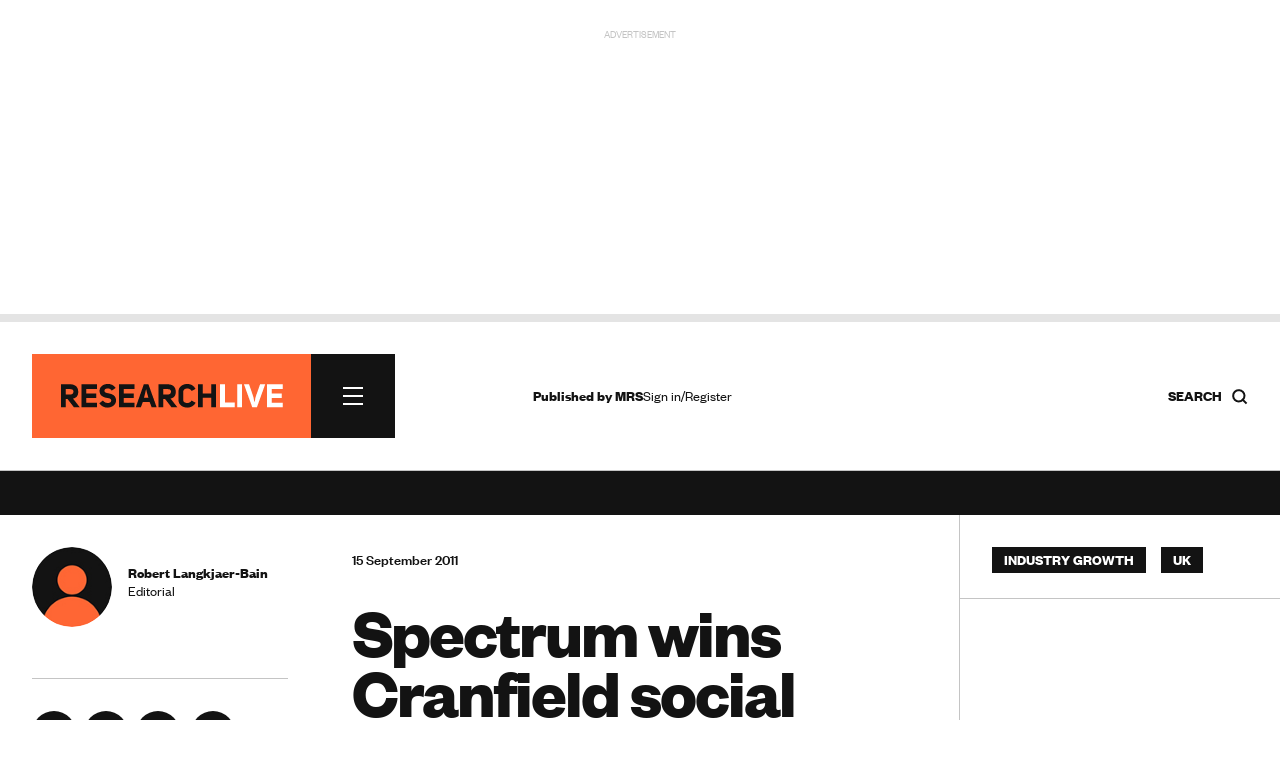

--- FILE ---
content_type: text/html; charset=utf-8
request_url: https://www.google.com/recaptcha/api2/anchor?ar=1&k=6LchGKsbAAAAAGF0vPxCeOS8QPnTNHsrLC7sNnDM&co=aHR0cHM6Ly93d3cucmVzZWFyY2gtbGl2ZS5jb206NDQz&hl=en&v=PoyoqOPhxBO7pBk68S4YbpHZ&size=normal&anchor-ms=20000&execute-ms=30000&cb=emgl3xsck47a
body_size: 49714
content:
<!DOCTYPE HTML><html dir="ltr" lang="en"><head><meta http-equiv="Content-Type" content="text/html; charset=UTF-8">
<meta http-equiv="X-UA-Compatible" content="IE=edge">
<title>reCAPTCHA</title>
<style type="text/css">
/* cyrillic-ext */
@font-face {
  font-family: 'Roboto';
  font-style: normal;
  font-weight: 400;
  font-stretch: 100%;
  src: url(//fonts.gstatic.com/s/roboto/v48/KFO7CnqEu92Fr1ME7kSn66aGLdTylUAMa3GUBHMdazTgWw.woff2) format('woff2');
  unicode-range: U+0460-052F, U+1C80-1C8A, U+20B4, U+2DE0-2DFF, U+A640-A69F, U+FE2E-FE2F;
}
/* cyrillic */
@font-face {
  font-family: 'Roboto';
  font-style: normal;
  font-weight: 400;
  font-stretch: 100%;
  src: url(//fonts.gstatic.com/s/roboto/v48/KFO7CnqEu92Fr1ME7kSn66aGLdTylUAMa3iUBHMdazTgWw.woff2) format('woff2');
  unicode-range: U+0301, U+0400-045F, U+0490-0491, U+04B0-04B1, U+2116;
}
/* greek-ext */
@font-face {
  font-family: 'Roboto';
  font-style: normal;
  font-weight: 400;
  font-stretch: 100%;
  src: url(//fonts.gstatic.com/s/roboto/v48/KFO7CnqEu92Fr1ME7kSn66aGLdTylUAMa3CUBHMdazTgWw.woff2) format('woff2');
  unicode-range: U+1F00-1FFF;
}
/* greek */
@font-face {
  font-family: 'Roboto';
  font-style: normal;
  font-weight: 400;
  font-stretch: 100%;
  src: url(//fonts.gstatic.com/s/roboto/v48/KFO7CnqEu92Fr1ME7kSn66aGLdTylUAMa3-UBHMdazTgWw.woff2) format('woff2');
  unicode-range: U+0370-0377, U+037A-037F, U+0384-038A, U+038C, U+038E-03A1, U+03A3-03FF;
}
/* math */
@font-face {
  font-family: 'Roboto';
  font-style: normal;
  font-weight: 400;
  font-stretch: 100%;
  src: url(//fonts.gstatic.com/s/roboto/v48/KFO7CnqEu92Fr1ME7kSn66aGLdTylUAMawCUBHMdazTgWw.woff2) format('woff2');
  unicode-range: U+0302-0303, U+0305, U+0307-0308, U+0310, U+0312, U+0315, U+031A, U+0326-0327, U+032C, U+032F-0330, U+0332-0333, U+0338, U+033A, U+0346, U+034D, U+0391-03A1, U+03A3-03A9, U+03B1-03C9, U+03D1, U+03D5-03D6, U+03F0-03F1, U+03F4-03F5, U+2016-2017, U+2034-2038, U+203C, U+2040, U+2043, U+2047, U+2050, U+2057, U+205F, U+2070-2071, U+2074-208E, U+2090-209C, U+20D0-20DC, U+20E1, U+20E5-20EF, U+2100-2112, U+2114-2115, U+2117-2121, U+2123-214F, U+2190, U+2192, U+2194-21AE, U+21B0-21E5, U+21F1-21F2, U+21F4-2211, U+2213-2214, U+2216-22FF, U+2308-230B, U+2310, U+2319, U+231C-2321, U+2336-237A, U+237C, U+2395, U+239B-23B7, U+23D0, U+23DC-23E1, U+2474-2475, U+25AF, U+25B3, U+25B7, U+25BD, U+25C1, U+25CA, U+25CC, U+25FB, U+266D-266F, U+27C0-27FF, U+2900-2AFF, U+2B0E-2B11, U+2B30-2B4C, U+2BFE, U+3030, U+FF5B, U+FF5D, U+1D400-1D7FF, U+1EE00-1EEFF;
}
/* symbols */
@font-face {
  font-family: 'Roboto';
  font-style: normal;
  font-weight: 400;
  font-stretch: 100%;
  src: url(//fonts.gstatic.com/s/roboto/v48/KFO7CnqEu92Fr1ME7kSn66aGLdTylUAMaxKUBHMdazTgWw.woff2) format('woff2');
  unicode-range: U+0001-000C, U+000E-001F, U+007F-009F, U+20DD-20E0, U+20E2-20E4, U+2150-218F, U+2190, U+2192, U+2194-2199, U+21AF, U+21E6-21F0, U+21F3, U+2218-2219, U+2299, U+22C4-22C6, U+2300-243F, U+2440-244A, U+2460-24FF, U+25A0-27BF, U+2800-28FF, U+2921-2922, U+2981, U+29BF, U+29EB, U+2B00-2BFF, U+4DC0-4DFF, U+FFF9-FFFB, U+10140-1018E, U+10190-1019C, U+101A0, U+101D0-101FD, U+102E0-102FB, U+10E60-10E7E, U+1D2C0-1D2D3, U+1D2E0-1D37F, U+1F000-1F0FF, U+1F100-1F1AD, U+1F1E6-1F1FF, U+1F30D-1F30F, U+1F315, U+1F31C, U+1F31E, U+1F320-1F32C, U+1F336, U+1F378, U+1F37D, U+1F382, U+1F393-1F39F, U+1F3A7-1F3A8, U+1F3AC-1F3AF, U+1F3C2, U+1F3C4-1F3C6, U+1F3CA-1F3CE, U+1F3D4-1F3E0, U+1F3ED, U+1F3F1-1F3F3, U+1F3F5-1F3F7, U+1F408, U+1F415, U+1F41F, U+1F426, U+1F43F, U+1F441-1F442, U+1F444, U+1F446-1F449, U+1F44C-1F44E, U+1F453, U+1F46A, U+1F47D, U+1F4A3, U+1F4B0, U+1F4B3, U+1F4B9, U+1F4BB, U+1F4BF, U+1F4C8-1F4CB, U+1F4D6, U+1F4DA, U+1F4DF, U+1F4E3-1F4E6, U+1F4EA-1F4ED, U+1F4F7, U+1F4F9-1F4FB, U+1F4FD-1F4FE, U+1F503, U+1F507-1F50B, U+1F50D, U+1F512-1F513, U+1F53E-1F54A, U+1F54F-1F5FA, U+1F610, U+1F650-1F67F, U+1F687, U+1F68D, U+1F691, U+1F694, U+1F698, U+1F6AD, U+1F6B2, U+1F6B9-1F6BA, U+1F6BC, U+1F6C6-1F6CF, U+1F6D3-1F6D7, U+1F6E0-1F6EA, U+1F6F0-1F6F3, U+1F6F7-1F6FC, U+1F700-1F7FF, U+1F800-1F80B, U+1F810-1F847, U+1F850-1F859, U+1F860-1F887, U+1F890-1F8AD, U+1F8B0-1F8BB, U+1F8C0-1F8C1, U+1F900-1F90B, U+1F93B, U+1F946, U+1F984, U+1F996, U+1F9E9, U+1FA00-1FA6F, U+1FA70-1FA7C, U+1FA80-1FA89, U+1FA8F-1FAC6, U+1FACE-1FADC, U+1FADF-1FAE9, U+1FAF0-1FAF8, U+1FB00-1FBFF;
}
/* vietnamese */
@font-face {
  font-family: 'Roboto';
  font-style: normal;
  font-weight: 400;
  font-stretch: 100%;
  src: url(//fonts.gstatic.com/s/roboto/v48/KFO7CnqEu92Fr1ME7kSn66aGLdTylUAMa3OUBHMdazTgWw.woff2) format('woff2');
  unicode-range: U+0102-0103, U+0110-0111, U+0128-0129, U+0168-0169, U+01A0-01A1, U+01AF-01B0, U+0300-0301, U+0303-0304, U+0308-0309, U+0323, U+0329, U+1EA0-1EF9, U+20AB;
}
/* latin-ext */
@font-face {
  font-family: 'Roboto';
  font-style: normal;
  font-weight: 400;
  font-stretch: 100%;
  src: url(//fonts.gstatic.com/s/roboto/v48/KFO7CnqEu92Fr1ME7kSn66aGLdTylUAMa3KUBHMdazTgWw.woff2) format('woff2');
  unicode-range: U+0100-02BA, U+02BD-02C5, U+02C7-02CC, U+02CE-02D7, U+02DD-02FF, U+0304, U+0308, U+0329, U+1D00-1DBF, U+1E00-1E9F, U+1EF2-1EFF, U+2020, U+20A0-20AB, U+20AD-20C0, U+2113, U+2C60-2C7F, U+A720-A7FF;
}
/* latin */
@font-face {
  font-family: 'Roboto';
  font-style: normal;
  font-weight: 400;
  font-stretch: 100%;
  src: url(//fonts.gstatic.com/s/roboto/v48/KFO7CnqEu92Fr1ME7kSn66aGLdTylUAMa3yUBHMdazQ.woff2) format('woff2');
  unicode-range: U+0000-00FF, U+0131, U+0152-0153, U+02BB-02BC, U+02C6, U+02DA, U+02DC, U+0304, U+0308, U+0329, U+2000-206F, U+20AC, U+2122, U+2191, U+2193, U+2212, U+2215, U+FEFF, U+FFFD;
}
/* cyrillic-ext */
@font-face {
  font-family: 'Roboto';
  font-style: normal;
  font-weight: 500;
  font-stretch: 100%;
  src: url(//fonts.gstatic.com/s/roboto/v48/KFO7CnqEu92Fr1ME7kSn66aGLdTylUAMa3GUBHMdazTgWw.woff2) format('woff2');
  unicode-range: U+0460-052F, U+1C80-1C8A, U+20B4, U+2DE0-2DFF, U+A640-A69F, U+FE2E-FE2F;
}
/* cyrillic */
@font-face {
  font-family: 'Roboto';
  font-style: normal;
  font-weight: 500;
  font-stretch: 100%;
  src: url(//fonts.gstatic.com/s/roboto/v48/KFO7CnqEu92Fr1ME7kSn66aGLdTylUAMa3iUBHMdazTgWw.woff2) format('woff2');
  unicode-range: U+0301, U+0400-045F, U+0490-0491, U+04B0-04B1, U+2116;
}
/* greek-ext */
@font-face {
  font-family: 'Roboto';
  font-style: normal;
  font-weight: 500;
  font-stretch: 100%;
  src: url(//fonts.gstatic.com/s/roboto/v48/KFO7CnqEu92Fr1ME7kSn66aGLdTylUAMa3CUBHMdazTgWw.woff2) format('woff2');
  unicode-range: U+1F00-1FFF;
}
/* greek */
@font-face {
  font-family: 'Roboto';
  font-style: normal;
  font-weight: 500;
  font-stretch: 100%;
  src: url(//fonts.gstatic.com/s/roboto/v48/KFO7CnqEu92Fr1ME7kSn66aGLdTylUAMa3-UBHMdazTgWw.woff2) format('woff2');
  unicode-range: U+0370-0377, U+037A-037F, U+0384-038A, U+038C, U+038E-03A1, U+03A3-03FF;
}
/* math */
@font-face {
  font-family: 'Roboto';
  font-style: normal;
  font-weight: 500;
  font-stretch: 100%;
  src: url(//fonts.gstatic.com/s/roboto/v48/KFO7CnqEu92Fr1ME7kSn66aGLdTylUAMawCUBHMdazTgWw.woff2) format('woff2');
  unicode-range: U+0302-0303, U+0305, U+0307-0308, U+0310, U+0312, U+0315, U+031A, U+0326-0327, U+032C, U+032F-0330, U+0332-0333, U+0338, U+033A, U+0346, U+034D, U+0391-03A1, U+03A3-03A9, U+03B1-03C9, U+03D1, U+03D5-03D6, U+03F0-03F1, U+03F4-03F5, U+2016-2017, U+2034-2038, U+203C, U+2040, U+2043, U+2047, U+2050, U+2057, U+205F, U+2070-2071, U+2074-208E, U+2090-209C, U+20D0-20DC, U+20E1, U+20E5-20EF, U+2100-2112, U+2114-2115, U+2117-2121, U+2123-214F, U+2190, U+2192, U+2194-21AE, U+21B0-21E5, U+21F1-21F2, U+21F4-2211, U+2213-2214, U+2216-22FF, U+2308-230B, U+2310, U+2319, U+231C-2321, U+2336-237A, U+237C, U+2395, U+239B-23B7, U+23D0, U+23DC-23E1, U+2474-2475, U+25AF, U+25B3, U+25B7, U+25BD, U+25C1, U+25CA, U+25CC, U+25FB, U+266D-266F, U+27C0-27FF, U+2900-2AFF, U+2B0E-2B11, U+2B30-2B4C, U+2BFE, U+3030, U+FF5B, U+FF5D, U+1D400-1D7FF, U+1EE00-1EEFF;
}
/* symbols */
@font-face {
  font-family: 'Roboto';
  font-style: normal;
  font-weight: 500;
  font-stretch: 100%;
  src: url(//fonts.gstatic.com/s/roboto/v48/KFO7CnqEu92Fr1ME7kSn66aGLdTylUAMaxKUBHMdazTgWw.woff2) format('woff2');
  unicode-range: U+0001-000C, U+000E-001F, U+007F-009F, U+20DD-20E0, U+20E2-20E4, U+2150-218F, U+2190, U+2192, U+2194-2199, U+21AF, U+21E6-21F0, U+21F3, U+2218-2219, U+2299, U+22C4-22C6, U+2300-243F, U+2440-244A, U+2460-24FF, U+25A0-27BF, U+2800-28FF, U+2921-2922, U+2981, U+29BF, U+29EB, U+2B00-2BFF, U+4DC0-4DFF, U+FFF9-FFFB, U+10140-1018E, U+10190-1019C, U+101A0, U+101D0-101FD, U+102E0-102FB, U+10E60-10E7E, U+1D2C0-1D2D3, U+1D2E0-1D37F, U+1F000-1F0FF, U+1F100-1F1AD, U+1F1E6-1F1FF, U+1F30D-1F30F, U+1F315, U+1F31C, U+1F31E, U+1F320-1F32C, U+1F336, U+1F378, U+1F37D, U+1F382, U+1F393-1F39F, U+1F3A7-1F3A8, U+1F3AC-1F3AF, U+1F3C2, U+1F3C4-1F3C6, U+1F3CA-1F3CE, U+1F3D4-1F3E0, U+1F3ED, U+1F3F1-1F3F3, U+1F3F5-1F3F7, U+1F408, U+1F415, U+1F41F, U+1F426, U+1F43F, U+1F441-1F442, U+1F444, U+1F446-1F449, U+1F44C-1F44E, U+1F453, U+1F46A, U+1F47D, U+1F4A3, U+1F4B0, U+1F4B3, U+1F4B9, U+1F4BB, U+1F4BF, U+1F4C8-1F4CB, U+1F4D6, U+1F4DA, U+1F4DF, U+1F4E3-1F4E6, U+1F4EA-1F4ED, U+1F4F7, U+1F4F9-1F4FB, U+1F4FD-1F4FE, U+1F503, U+1F507-1F50B, U+1F50D, U+1F512-1F513, U+1F53E-1F54A, U+1F54F-1F5FA, U+1F610, U+1F650-1F67F, U+1F687, U+1F68D, U+1F691, U+1F694, U+1F698, U+1F6AD, U+1F6B2, U+1F6B9-1F6BA, U+1F6BC, U+1F6C6-1F6CF, U+1F6D3-1F6D7, U+1F6E0-1F6EA, U+1F6F0-1F6F3, U+1F6F7-1F6FC, U+1F700-1F7FF, U+1F800-1F80B, U+1F810-1F847, U+1F850-1F859, U+1F860-1F887, U+1F890-1F8AD, U+1F8B0-1F8BB, U+1F8C0-1F8C1, U+1F900-1F90B, U+1F93B, U+1F946, U+1F984, U+1F996, U+1F9E9, U+1FA00-1FA6F, U+1FA70-1FA7C, U+1FA80-1FA89, U+1FA8F-1FAC6, U+1FACE-1FADC, U+1FADF-1FAE9, U+1FAF0-1FAF8, U+1FB00-1FBFF;
}
/* vietnamese */
@font-face {
  font-family: 'Roboto';
  font-style: normal;
  font-weight: 500;
  font-stretch: 100%;
  src: url(//fonts.gstatic.com/s/roboto/v48/KFO7CnqEu92Fr1ME7kSn66aGLdTylUAMa3OUBHMdazTgWw.woff2) format('woff2');
  unicode-range: U+0102-0103, U+0110-0111, U+0128-0129, U+0168-0169, U+01A0-01A1, U+01AF-01B0, U+0300-0301, U+0303-0304, U+0308-0309, U+0323, U+0329, U+1EA0-1EF9, U+20AB;
}
/* latin-ext */
@font-face {
  font-family: 'Roboto';
  font-style: normal;
  font-weight: 500;
  font-stretch: 100%;
  src: url(//fonts.gstatic.com/s/roboto/v48/KFO7CnqEu92Fr1ME7kSn66aGLdTylUAMa3KUBHMdazTgWw.woff2) format('woff2');
  unicode-range: U+0100-02BA, U+02BD-02C5, U+02C7-02CC, U+02CE-02D7, U+02DD-02FF, U+0304, U+0308, U+0329, U+1D00-1DBF, U+1E00-1E9F, U+1EF2-1EFF, U+2020, U+20A0-20AB, U+20AD-20C0, U+2113, U+2C60-2C7F, U+A720-A7FF;
}
/* latin */
@font-face {
  font-family: 'Roboto';
  font-style: normal;
  font-weight: 500;
  font-stretch: 100%;
  src: url(//fonts.gstatic.com/s/roboto/v48/KFO7CnqEu92Fr1ME7kSn66aGLdTylUAMa3yUBHMdazQ.woff2) format('woff2');
  unicode-range: U+0000-00FF, U+0131, U+0152-0153, U+02BB-02BC, U+02C6, U+02DA, U+02DC, U+0304, U+0308, U+0329, U+2000-206F, U+20AC, U+2122, U+2191, U+2193, U+2212, U+2215, U+FEFF, U+FFFD;
}
/* cyrillic-ext */
@font-face {
  font-family: 'Roboto';
  font-style: normal;
  font-weight: 900;
  font-stretch: 100%;
  src: url(//fonts.gstatic.com/s/roboto/v48/KFO7CnqEu92Fr1ME7kSn66aGLdTylUAMa3GUBHMdazTgWw.woff2) format('woff2');
  unicode-range: U+0460-052F, U+1C80-1C8A, U+20B4, U+2DE0-2DFF, U+A640-A69F, U+FE2E-FE2F;
}
/* cyrillic */
@font-face {
  font-family: 'Roboto';
  font-style: normal;
  font-weight: 900;
  font-stretch: 100%;
  src: url(//fonts.gstatic.com/s/roboto/v48/KFO7CnqEu92Fr1ME7kSn66aGLdTylUAMa3iUBHMdazTgWw.woff2) format('woff2');
  unicode-range: U+0301, U+0400-045F, U+0490-0491, U+04B0-04B1, U+2116;
}
/* greek-ext */
@font-face {
  font-family: 'Roboto';
  font-style: normal;
  font-weight: 900;
  font-stretch: 100%;
  src: url(//fonts.gstatic.com/s/roboto/v48/KFO7CnqEu92Fr1ME7kSn66aGLdTylUAMa3CUBHMdazTgWw.woff2) format('woff2');
  unicode-range: U+1F00-1FFF;
}
/* greek */
@font-face {
  font-family: 'Roboto';
  font-style: normal;
  font-weight: 900;
  font-stretch: 100%;
  src: url(//fonts.gstatic.com/s/roboto/v48/KFO7CnqEu92Fr1ME7kSn66aGLdTylUAMa3-UBHMdazTgWw.woff2) format('woff2');
  unicode-range: U+0370-0377, U+037A-037F, U+0384-038A, U+038C, U+038E-03A1, U+03A3-03FF;
}
/* math */
@font-face {
  font-family: 'Roboto';
  font-style: normal;
  font-weight: 900;
  font-stretch: 100%;
  src: url(//fonts.gstatic.com/s/roboto/v48/KFO7CnqEu92Fr1ME7kSn66aGLdTylUAMawCUBHMdazTgWw.woff2) format('woff2');
  unicode-range: U+0302-0303, U+0305, U+0307-0308, U+0310, U+0312, U+0315, U+031A, U+0326-0327, U+032C, U+032F-0330, U+0332-0333, U+0338, U+033A, U+0346, U+034D, U+0391-03A1, U+03A3-03A9, U+03B1-03C9, U+03D1, U+03D5-03D6, U+03F0-03F1, U+03F4-03F5, U+2016-2017, U+2034-2038, U+203C, U+2040, U+2043, U+2047, U+2050, U+2057, U+205F, U+2070-2071, U+2074-208E, U+2090-209C, U+20D0-20DC, U+20E1, U+20E5-20EF, U+2100-2112, U+2114-2115, U+2117-2121, U+2123-214F, U+2190, U+2192, U+2194-21AE, U+21B0-21E5, U+21F1-21F2, U+21F4-2211, U+2213-2214, U+2216-22FF, U+2308-230B, U+2310, U+2319, U+231C-2321, U+2336-237A, U+237C, U+2395, U+239B-23B7, U+23D0, U+23DC-23E1, U+2474-2475, U+25AF, U+25B3, U+25B7, U+25BD, U+25C1, U+25CA, U+25CC, U+25FB, U+266D-266F, U+27C0-27FF, U+2900-2AFF, U+2B0E-2B11, U+2B30-2B4C, U+2BFE, U+3030, U+FF5B, U+FF5D, U+1D400-1D7FF, U+1EE00-1EEFF;
}
/* symbols */
@font-face {
  font-family: 'Roboto';
  font-style: normal;
  font-weight: 900;
  font-stretch: 100%;
  src: url(//fonts.gstatic.com/s/roboto/v48/KFO7CnqEu92Fr1ME7kSn66aGLdTylUAMaxKUBHMdazTgWw.woff2) format('woff2');
  unicode-range: U+0001-000C, U+000E-001F, U+007F-009F, U+20DD-20E0, U+20E2-20E4, U+2150-218F, U+2190, U+2192, U+2194-2199, U+21AF, U+21E6-21F0, U+21F3, U+2218-2219, U+2299, U+22C4-22C6, U+2300-243F, U+2440-244A, U+2460-24FF, U+25A0-27BF, U+2800-28FF, U+2921-2922, U+2981, U+29BF, U+29EB, U+2B00-2BFF, U+4DC0-4DFF, U+FFF9-FFFB, U+10140-1018E, U+10190-1019C, U+101A0, U+101D0-101FD, U+102E0-102FB, U+10E60-10E7E, U+1D2C0-1D2D3, U+1D2E0-1D37F, U+1F000-1F0FF, U+1F100-1F1AD, U+1F1E6-1F1FF, U+1F30D-1F30F, U+1F315, U+1F31C, U+1F31E, U+1F320-1F32C, U+1F336, U+1F378, U+1F37D, U+1F382, U+1F393-1F39F, U+1F3A7-1F3A8, U+1F3AC-1F3AF, U+1F3C2, U+1F3C4-1F3C6, U+1F3CA-1F3CE, U+1F3D4-1F3E0, U+1F3ED, U+1F3F1-1F3F3, U+1F3F5-1F3F7, U+1F408, U+1F415, U+1F41F, U+1F426, U+1F43F, U+1F441-1F442, U+1F444, U+1F446-1F449, U+1F44C-1F44E, U+1F453, U+1F46A, U+1F47D, U+1F4A3, U+1F4B0, U+1F4B3, U+1F4B9, U+1F4BB, U+1F4BF, U+1F4C8-1F4CB, U+1F4D6, U+1F4DA, U+1F4DF, U+1F4E3-1F4E6, U+1F4EA-1F4ED, U+1F4F7, U+1F4F9-1F4FB, U+1F4FD-1F4FE, U+1F503, U+1F507-1F50B, U+1F50D, U+1F512-1F513, U+1F53E-1F54A, U+1F54F-1F5FA, U+1F610, U+1F650-1F67F, U+1F687, U+1F68D, U+1F691, U+1F694, U+1F698, U+1F6AD, U+1F6B2, U+1F6B9-1F6BA, U+1F6BC, U+1F6C6-1F6CF, U+1F6D3-1F6D7, U+1F6E0-1F6EA, U+1F6F0-1F6F3, U+1F6F7-1F6FC, U+1F700-1F7FF, U+1F800-1F80B, U+1F810-1F847, U+1F850-1F859, U+1F860-1F887, U+1F890-1F8AD, U+1F8B0-1F8BB, U+1F8C0-1F8C1, U+1F900-1F90B, U+1F93B, U+1F946, U+1F984, U+1F996, U+1F9E9, U+1FA00-1FA6F, U+1FA70-1FA7C, U+1FA80-1FA89, U+1FA8F-1FAC6, U+1FACE-1FADC, U+1FADF-1FAE9, U+1FAF0-1FAF8, U+1FB00-1FBFF;
}
/* vietnamese */
@font-face {
  font-family: 'Roboto';
  font-style: normal;
  font-weight: 900;
  font-stretch: 100%;
  src: url(//fonts.gstatic.com/s/roboto/v48/KFO7CnqEu92Fr1ME7kSn66aGLdTylUAMa3OUBHMdazTgWw.woff2) format('woff2');
  unicode-range: U+0102-0103, U+0110-0111, U+0128-0129, U+0168-0169, U+01A0-01A1, U+01AF-01B0, U+0300-0301, U+0303-0304, U+0308-0309, U+0323, U+0329, U+1EA0-1EF9, U+20AB;
}
/* latin-ext */
@font-face {
  font-family: 'Roboto';
  font-style: normal;
  font-weight: 900;
  font-stretch: 100%;
  src: url(//fonts.gstatic.com/s/roboto/v48/KFO7CnqEu92Fr1ME7kSn66aGLdTylUAMa3KUBHMdazTgWw.woff2) format('woff2');
  unicode-range: U+0100-02BA, U+02BD-02C5, U+02C7-02CC, U+02CE-02D7, U+02DD-02FF, U+0304, U+0308, U+0329, U+1D00-1DBF, U+1E00-1E9F, U+1EF2-1EFF, U+2020, U+20A0-20AB, U+20AD-20C0, U+2113, U+2C60-2C7F, U+A720-A7FF;
}
/* latin */
@font-face {
  font-family: 'Roboto';
  font-style: normal;
  font-weight: 900;
  font-stretch: 100%;
  src: url(//fonts.gstatic.com/s/roboto/v48/KFO7CnqEu92Fr1ME7kSn66aGLdTylUAMa3yUBHMdazQ.woff2) format('woff2');
  unicode-range: U+0000-00FF, U+0131, U+0152-0153, U+02BB-02BC, U+02C6, U+02DA, U+02DC, U+0304, U+0308, U+0329, U+2000-206F, U+20AC, U+2122, U+2191, U+2193, U+2212, U+2215, U+FEFF, U+FFFD;
}

</style>
<link rel="stylesheet" type="text/css" href="https://www.gstatic.com/recaptcha/releases/PoyoqOPhxBO7pBk68S4YbpHZ/styles__ltr.css">
<script nonce="OiyplCAa8c3UW_sWV3bXmw" type="text/javascript">window['__recaptcha_api'] = 'https://www.google.com/recaptcha/api2/';</script>
<script type="text/javascript" src="https://www.gstatic.com/recaptcha/releases/PoyoqOPhxBO7pBk68S4YbpHZ/recaptcha__en.js" nonce="OiyplCAa8c3UW_sWV3bXmw">
      
    </script></head>
<body><div id="rc-anchor-alert" class="rc-anchor-alert"></div>
<input type="hidden" id="recaptcha-token" value="[base64]">
<script type="text/javascript" nonce="OiyplCAa8c3UW_sWV3bXmw">
      recaptcha.anchor.Main.init("[\x22ainput\x22,[\x22bgdata\x22,\x22\x22,\[base64]/[base64]/[base64]/bmV3IHJbeF0oY1swXSk6RT09Mj9uZXcgclt4XShjWzBdLGNbMV0pOkU9PTM/bmV3IHJbeF0oY1swXSxjWzFdLGNbMl0pOkU9PTQ/[base64]/[base64]/[base64]/[base64]/[base64]/[base64]/[base64]/[base64]\x22,\[base64]\\u003d\x22,\x22ZmpJKMKgNMK4wotBDsOwPsKUMMONw4TDi2bCmHzDlMK4wqrClsKLwqNibMOLwo7DjVc/OCnCiwQqw6U5wroMwpjCgmjCocOHw43DmkNLwqrCq8OdPS/Cq8Onw4xUwo/Cqit4w6ZTwowPw5JFw4/DjsOVUMO2wqwRwqNHFcKHEcOGWCTCvWbDjsO9WMK4fsKOwpFNw71MP8O7w7cDwpRMw5w4KMKAw7/Cs8OsR1slw5UOwqzDusOeI8Obw7XCucKQwpd5wovDlMK2w4vDr8OsGAMkwrV/w5cqGB57w6JcKsOoBsOVwopGwpdawr3ClMKOwr8sEMKEwqHCvsKdFVrDvcKKdC9Aw6FRPk/[base64]/CkR8teMOKUsOFc8KGw4BFw6PDmAVkw4vDmcOof8KGPcK7PcOvwrccWzDCvk3CnsK3UcO/JQvDpmU0JAdrwoogw5vDrMKnw6tGYcOOwrhFw7fChAZBwpnDpCTDtsO5Bw12wo1mAXxjw6zCg2/DqcKeKcK2UjMnRMO7wqPCkwvCg8KaVMK3wqrCpFzDrFY8IsKgGHDCh8KJwocOwqLDgn/Dll9fw4NnfhnDmsKDDsOyw6PDmiVoQjV2TcKqZsK6HyvCrcOPI8Kxw5RPf8K9wo5fQcKlwp4BVnPDvcO2w5jCrcO/w7QeaRtEwr7Dlk46WmzCpy0Awr9rwrDDhWRkwqMmHzlUw4kqworDlcKBw6fDnSBQwpA4GcKGw4E7FsKKwr7Cu8KiXsKIw6AhXGMKw6DDt8OTax7Dv8KWw55Yw5zDjEIYwpVxccKtwp/Cu8K7KcK6MC/CkS9LT17CqsKlEWrDvFrDo8KqwpnDg8Ovw7IdSCbCgVHClEAXwql2UcKJAcKIG07DgcKswpwKwqVYakXCoEvCvcKsHgd2ETIdNF3CuMKBwpApw5/ClMKNwowjPzkjOkcIc8OZN8Ocw41OTcKUw6k0wrhVw6nDvz7DpBrCrMKKWW0cw4fCsSdcw6TDgMKTw6MAw7FRJ8KUwrwnA8KYw7wUw6XDiMOSSMKtw4vDgMOGdcK3EMKrX8OpKSfClhrDhjR8w7/[base64]/[base64]/DkiYTHzLCpcKaGMKiI8OYw7dDDcODVxnCl3MOwpvCuxnDl2JAwoc/w5U7GURsEgDDjBTDr8O+JcOqRTHDnsKew6VDISNqw7nDq8KFegrDtDVGwq/Dr8KWwp3CpsKgR8KoYmEneExvwqQ0wopWwp9cwqDCl07DhQbDkDh7w53DpX0mw5lOTFNBw53CqTPDscK7LD5VfWXDgXLCl8KHOkzCmcOsw5pLHgcAwrwGVsKpD8KNw5NXw6Y0ScOrbcK0wphQwq/CqmTChMKiwpATTsKyw7Z9YWvCuyxuP8K3eMOcFcOSdcK2aGfDjWLDjRDDqknDqCzDsMONw6tRwph4worCm8Klw5/Ck1dGw6gNH8K9wrvCicKVwonCjk8icMKoScKWw6o0IxrDsMOHwo9NCsKiSsOOaxTCl8K+w7RJS1d1Ym7CgAnDhcOzGwPDtEBww7XCiyfDmgrDiMKrUUfDpnrCjcODSFYEwoInw5wEdcOxYlV+wrnCvF/[base64]/DmWovVzbDv28ZwrPCq2XDkTYhwrA+EMOKwpvDqMOsw6LCp8OwL1bDriwbw6TDm8OcB8OAw58ow5nDrWnDqCfDrn3CgnNUeMOqZD3DnhVXw5zDqG4cwptGw70cGmnDuMOGIMKzXcKlVsO/X8KlR8O0ZQZLCMKOccOuZ3hiw53CrDbCpVXCqy7CjWPDv21Kw6kCBMO+dn8Xwq/DqwBtKm/CiGEewoPDuEHDlsK9w4jCtWYmw6/CmSw+wq/CmMOCwrvDhsKmEGvCtsKVGhctwrwAwpJswp/DjW/Cki/Dq25iYcKJw65VbcKxwqAGQ3jDrcOoCihTBsK/w4jDhS3Cug0RIkxZw6HCnsOtS8OMw6hpwot1wrgLw5VzWMKaw4LDjcOoMivDpMOJwpfCusOMFmXCnMKgwo3Cgx/DokvDrcOZRzIYasK8w6N9w77Dh3bDtMOGB8KMUAXDsnHDpsKOEsOANm8Hw74BUsOFwp4dLcOAGiADwrbCl8OTwpAGwrccTWjDonUAwqLDg8KjwoLDk8Kvwo9hMhPCtMK+KVBPwr3DvcKYDWobcsKawq/ChknDlMOnUTckwonChcO6CMOUQBPCssO7w4DCg8Oiw6PDnz1mwqI8AyRtw6IWd0loQCDDh8OpDVvCgnHChnHDtsONLXPCu8KNbRPCuCjCqUd0GsOOwqHCq2bDm1AfER3CsWvDj8OfwqUhXRUqSsOkA8K5wpPCq8KTeDrDhwLDn8OrNsOCwrDCiMKZfEnDnH/DnBlXwqPCqMOXJ8OzfARkVkjChMKIB8OyKsOEDVbCicK5MMK2WBPDlDDDjMOEHsKiwo1UwoPCjMO2wrTDrAo3BnbDq29twrLCt8KCZMK5wonDjR3Cu8KdwpTDh8KMD3/[base64]/Djn0uw6knFDZawrJbacOHw68gwo7DjsKvOsKnAVscZHvCvsOoBClgfMKgwogxCcOQw67Ck1ITbsOgF8OKw6TCkj7DucOsw7JLBMOCw4LDlyp3wqTCmsODwpUXWAl4d8OccynDggsvw6UWw5DDpDDDm1nDosKlw7siwrLDo0rDksKTw5vCng3Di8KPZsO3w4wTfF/CrMKoVS0rwrhXw6LCgcKuw5HDjcO1aMKfwpBfeTfDi8O+TMO4ZMO0cMOVwoDCmjLCqMK+w6nCpQo+N1Icw7JPVQHCisKAJ0xDFlFGw4ZZw5HDlcOSKjHChcO0PDnDv8OUwpXDmATChMKoN8OZYMKuw7QTwpovw4/CqT7CvG3CicKpw7ljbl50PMOUwr/DnVjDscKiKRvDhFE8wrLClcOewqk+wrnCmcOrwrnDkTDDsXocc1jCjj0NS8KUTsO/w7YQF8KoQMO0B2IPwq7DscOmQ0zClMKCwqJ8SnnDo8Kzw6VXwppwKcKOK8OPTVfCjAtCCsKBw7fClTZ9UcOJQsOww7cGb8OjwrhXIXMWwpcVHX7Cl8O/w5pCRyXDmWwTBRfDpBIkDcOGwq/CgycTw77DssKAw7ElDsOKw4LDrsO/FcO3w4rDvDjDkU0CcMKTwpccw4VTLMKWwrYQRMK+wqfCnmtyHjjDtggJUWtUw47CoTvCqsKuw5/Cv1oPIMKlQQPDk13DnADCkgHDoA/ClMKHw77Cj1EkwoAXfcOZwrvCjTPCnsOmKsKfw4DDoX9mc3rDjMODw6nDl2AiC3rDt8KkUsK4w7lUwoXDv8KsXmXCsGDDuULDv8Kywr/DmGFjVMKOHMK/GMKXwqBNwoDDgTLCvcOjw4kGWcKub8KtRcKUUsKQw49ww4NMwpNbUcOOwqPDqsODw7VtwrbDp8OZw4hLwp8ywoYiw5bDiQ0Vw4hYwrvCs8KhwpfDp2jDtUbCoQrDrhjDs8OLw5vDu8KKwo8eOCAhXUJFZE/CrQPDjcO3w43DtcKgZ8KLw4Jocx3CslBoZxnDgVxiWcOkFcKJDzPCjljCpRXChVbDpATCrMO7CnZ9w5HDlMO1ZUfCocKPTcOxwp57w77Ds8Oqwo7CjcO6w4DDqcK8PMKiWD/DlsKkV1Axwr3Dmh7CpMKIJMKSwqRTwqLCkcOow4F/w7LCqlhKHsKDw4RMFgA5Dn0/ZS0qUsOTw6ljWT/Du0/CrQMSM0XCvMKhw6INcC4ywrAHRB5kLxNew6V5w4oAwoovwpPCgC/DkWTCngrCvx3DtldiFmwQeWDCszV8HMKpwqfDq2DCnsKuccOxCcOYw4XDsMOcNcKRw6ZEwpPDsTDCocOGfT9TJj88wqMJAw0jw7cGwrxsAcKiFMONwoVqFgjCrhTDrBvClsKYw4tYWE9ewoDDgcOBMMOyAcOMw5DDgcKXeQheIDDDoiXCgMKnHcOwQMO/V1LCtMK0F8O+XsOdVMOtwqfDrnjCvlYUNcOnwofCj0TDsDEVw7TCvcO/w4/Dq8KyJFjDhMOIw78QwoHCrMOzw6TCqx3DiMKdw6/DlRzDtsOow6DDpXPDrMKPQCvCscKswrfDolbDnCvDkVsIwrZqTcOLfMOJw7TDmR3Cg8K0w5JSXcKSwoTCm8KqV14rwozDuUnClsKNw7tvwps5YsKrKMKhWcOxRCYfwoFDIcKwwpTCp33CshhWwp3CjsK5FcKuw7t7HsKRaB8pwrl0wr0JYsKbQMKhfcOfemV/wpDCpcO2PE0ifVJXPT5Sc3PDgX0EU8O4UsOxwqHDm8KxSiVFBsONGDwgW8KJw4vDiTpswq1cYwjCmkdpMlXDn8OVw4rDiMKoXlfCnmQBNVzCpyXDscKoHg3CnU0RwovCu8KWw7TDvSfDj0EBw5XCiMOGw7wLwqTCrcKgZ8OuA8Ocw7TCmcOmSjkxKR/DnsOUC8KywrkFAcOzemvDnsOXPsKOFzDDsVHCoMO8w7/CpW7ClcKMIsOHw6TChRYSEy3CmSIpw5XDkMK5eMOMbcK9B8Ksw47Dt3jCscOywpLCncKebmVEw4/[base64]/DuMOGw6PCvyjCjcKjbQguwrdaw6cdwrnDpsObVghPwrA7wqR3bcKOccOsWcOlcT53WsKRD2jDjcO9TcO3LwNPwrnDusOdw73DrsKaAm0ow4gyFUbDix/DrcKIFMKOwrTChmjDn8KWw4NAw5Mvwp9Jwrxzw47Cgjx3w5lJYj58w4TDosKuw6bCm8KQwp/Dh8Kfw6caQjooZMKjw4o6SGJfBzpzDXnDmcKEwoc9C8K0w50RRsKDRWTCswHDr8K7w6vCpH1Dw6LDoFJyI8OKw5/DswJ+R8ONJ2DDrMKiw7PDrcOlOsOWYcOKwrjClwHCtQRhATjDj8K9CcOwwpLCpUvDksKqw7ZFw4vClGnCpVXCmMKvLMOdw4MvJ8Opw77CkcKKw7x5wqnCuk3Cml0yFjluSCQBc8KWcCbCt33DoMOswr/CnMO0w48twrPCkjZUw71FwprCm8ODNxViR8O+fsO4H8OKwpXDl8KZw77CkH7Dji9gG8O1PcK/[base64]/[base64]/CtsOwNMKjdsOtwr4NXMKWwrXDtEZfwpg3IjA1CsOfXRTCn0IsN8O7XsO6w4bDkjLCgGbDn3oSw7fCsWR2woHCsiNoEhrDpcOOw4sPw6FEPzHDn2JrwpXDoWYeFWTChMOFw7/DmzlUZ8KbwoQCw57Cn8K+wozDhMOJe8KOwrsCOMOaecKEcsOlGHokwoHChcK/KsKBdkRkIsOzRyzDs8K/wo4nBx7CkFHCjRfDpcK+w4/Cq1rCpBLDt8KVwqMZw7ACwr0zwo7Dp8KowovCtWFQw5IGPSzDi8KFw51beVFaYWVeFzzDusOSDnIOARd+X8ORLMOLPMK1bjLCmsOiKQbDk8KMPcKVw5/[base64]/DqXLChcOhw40uLEMnwoU8EmzCvi/DrcOGU3RDwpLDuDx+TRsNKkkeHk/CtDdvwoJtw455csK9w4pAL8ODdsKNw5M7wo4oYgN5w6HDsRlWw4hsGMOMw5gywqLDkl7Com8hecO3w756wr1XWMKmwqHDkArDkyHDpcKzw4zDu1VkRQpiwqjDjBgxw77ChBbCgXDDik0kwr9BesKVwoMMwpxUw5wbHMK6w6/[base64]/[base64]/[base64]/Dnj/CkzfDrsKDwobCtcOTX8OYZMOiQ1Fgw513w5jCjD/Dm8OHBMOiw5pQw4jDjlxhLjLDsx/CsANOwqbDhTkUIjDDpcKyez5qw7JfcMK9OivDrTx8MMKcw4pvw4zCpsKEcDnCisKYwqgpUcKcTm/CoiwUwp8Gw6lXITYewrjDvsKgw4oYJThSKgzDlMOmb8KzH8Ofw5JhaDwZwrBCw7DCsmBxw7LCtsOgNMKKMsKJMcKPdF3CmTcyXnPCvcKXwr1wBMOjw4XDgMKERS/CuSXDucOEKMKFwqg7wofCisOzwpvDncKLWcO1wrTDo3c1CsOawrjCnsOTK2DDk08+MMOEIWpxw47DiMOXVl3DpSoaUMO3woBKYXAzYQfDi8Kjw5ZaRMOBCn7CsQLDgsKQw4JYwocuwp3CvVfDqEA8wrfCn8Kbwp9kUMKneMOtQQjCq8KcP0gcwoRLLHRnTE/[base64]/DpzLDscK2FcK5wqzDr2TDi3nDjFzCo2sywpM5SMO0w5bDssOkw6AcwqHDusOtTS1vw6pdYMO4O0xBwoU6w4nCplhSXGTCh3PCosK0w6pMXcOuwpoQw54Zw5rDlsKhc3NVwp/[base64]/[base64]/Dm8Kaw5XDiE/[base64]/Ch1IzwqPClsOIw7bCiAjDjsKcNHYGCsKJw4PDg0ZzwoDDm8ODwqrDiMKDSSrCrlgZCSlNKSnChFnDim/CkHhiw7Qnw6jDpMOTWUYiw6rDgsOVw74+c3zDq8KCesOkY8OIGcKdwrF1E0Mhwo9zw63DhEfDisKmb8Ktw7rDlsK6w6nDvzZ5dGh5w6dYA8KjwrgkLmPCpgLCicK6woTDp8Omw5fDgsK/[base64]/DucOywolOw67Cpj7DosOgwo7Cv0F2w7TCosOYwr8jwpxDBcO4wpEJWcOxaGFowrXCvMKVw5kUwpBowp3CmMOdQMOjDcOvG8KpC8KWw5kzMi/DhXbDqcO9wowhfcOKR8KRKATDqsOpwpttwqLDgAHDh1jDkcOEw7R8wrM7QsOMw4fDoMKCLMO6TsOnwo7CjmUiw4wWdh9Rw68twosOwqo7bRMSwpDCsBcLdMKkwp5aw4LDsw3CvzRLZWbChWfCkcOUw7pbw5PCggrDn8KmwqHCk8O5GCEcwojCjMO6TcOtwpzDhjfCo1/CmsKPw7vDgcKTOkLDl3vDn3XDjsK7AMO1el8CUUMVwoXCiVFcw5/DrcOcZcO3w7nDslRBw6FXdsK/wrMBJm1rKzbCqVDCgFspaMO7w7AqQcKtw51xYgDDjjITw63CucKRLsKqCMKkO8OCw4XCtMKBw6MTwpgVS8KsRUDDqhBxw6HDo2zDnCMwwp9aHMKsw4xHw4PDssK5wqZjbUUtwrvCtMKddlDClsOUHMKfw4Fhw74cNMKZHcK/[base64]/LXnCqsKJW8O4w7skw6TCpcK4CcKrF1dPw5s/Gkozw7jDt2rDujrCjsOuwrUoFSTDrsKkK8K7wrsrGCHDs8OvDcOQw7jCsMOSAcOaJmVREsKfL28Vwr3DscOQNsOtw7pDFcK4QhA8ZFoLwrhYWsKSw4PCvFDCnB7Dilorwo7Cm8OTwrPCvcOeRMObXhk4w6Aiw6AtYMKBwop0ezJUw7AAPFk3GMOww7/CicO1T8OswoPDjArDvhbDoybDlzETUMObw59mw4UNw7BZwowEwr/DoH/[base64]/Dh0nDl8KUDsKpw6vCuzjCqzDDlsOvQGYmQsOnLsKaQFs5VkFRwrDDuktdw5rCvsONwpYWw7/[base64]/CncKnE2IOPcO0JSYEwoYMfV8FU3obelg2EMKaFMOQTMOUWQHCljXDhk1pwpIQfDEiwp/DtsKrw6PCjMKrJUrCqQBowq0kwp9kdMOZTlfCtg0ISsOUW8KGw5LDpcObT1lqYcOFMmlWw6vCnGEvJ0pfTl5oRGxgLMOkKcKDwrwNaMOWB8OAHsKNPcObFMO7FsKKGMO5w6whwrUXVsO0w65eQxNDR0BLZ8K4bDBJU3FCwqrDrMOMw6pOw7V7w68QwotIBQhZV3/DkMKFw4gYWUDDmsOGBsO8w5rDhsKrWcKiYkbDmWHCq3giwpXCu8KEbg/CrcKDfMKcwqd1w7fDjhBLwrEPKTsqwpHDpWDDqsOUEcOcw7/DgsOPwprCiizDicKHXcOVwrsxwrDDt8KDw4/CucK/bMKiAFZzSsKSHSjDskvDgsKkMcKPwo7Dl8OgMykewqnDr8Omwowow4LCoSXDtcO0w6jDsMOIw6rCjMOww4cXKh1fMC/DrHB5w6QVw40GNGYGD1jDt8Ozw6vClETCmsONNwnCuxjCnsKZKsKEKUjCkMKDLMOewqRAEkMgR8KBw6svw7/CjD8rwqLCqsKPasKPwoMMwp4YHcOOVDfDisKbfMOPIAQywonCo8KpccOkw5oMwqxPXyZ3w5PDoBQkLcKmJ8KqbE46w4QVw4nClMOgO8Oww4FaJsOKK8KEWGJFwpnCmsKyLcKrMcKAf8O/T8O2YMKVFkoOIsKnwoVZw6zCj8K2w5xNLDfCpsOLw6PChG5TCjUdwpPCgUIBw7zDuU7DtsK0woE5YQbCncKaKgfDusO/[base64]/wqRPwqJnw54iKjtUwprCq8OuTAjCrQoIfMOjDcOtEsKEw7QDKDLDjcOHw6jCr8K4w7rCmT7CsTnDpV/DvGHCjDPCq8O0w5rDhErCmU1tRsORwobCiRrDqW3Dq1l7w4A1wqbDgMKyw4LDsSQGCsOsw4jDs8KMVcOzwqfDj8Kkw4jCpSJ/wp5Hwq8ww4pywq/[base64]/[base64]/[base64]/wq/Chg0kwrjDs3Iow53CpUYTw5jCpsOww7Qrw4khwojClMKFTMO7w4DDljlFwowRwp94wp/[base64]/w6XDi8OHwrs+woHDkF14w65owpwfwrsHYiHCtHzCsHnCkgzCmcOFYnXCtk1qPcKvegbCqsO0w6EWBCFBfkp1JsOWw5TCrcOjPFTCtSMNMkIGcl7Cuy1zegI7ByFVVcKyHGjDm8OJHsKFwpvDksOzfEQsZTTCiMOKVcKow7TCrGnDo1/DnMONwo3DgDp0XMOEwrLDiADDh3HCmsOpw4XDt8OMTxRFHFTCr34NQxdiAcOdwrDCnVZDR0hdeXzCusKwYsO6UsO5PsK5BMOywrdOaBTDhcO+C1HDvsKbw7Y1NMOBw7lxwp3ClnR6wo/DgnMaJsOuSMOzdMOkRHnCgyLCpi1mw7LDlDvClwIqC3XCtsKuM8OMBm3DpmwnP8KTwo0xNRfCjHEIw4RNw4jCu8Obwqt5e1LCkz/CmQYGwprDhBl2w6LDp3d6wpzCsWZmw4nCsn8EwrARw5IFwqYewo13w7McEsKXwrLDu0vCm8KiJsOQYMKDw7zCrihnSQMGdcK9w5TCqsO4A8ORwrlMw48Tb193woTCpAcVw6rCuQhew5vCuE9Zw7E4w7LDhCULwowhw4jCu8KfVlTDjwdNRcO1VcKtwq/CmsOgSFQoGMO+w5zCgA/Cj8K6w7vDssODV8KWDy5FW39dwp/ClGR/w6DDncKUw5s6wqEVwoXDtQjCqcO0csKawoR3bT0uGMOQwqwhwpbCkMOzw5E3AMK/[base64]/wobCssK7E8OKOlLDgk0sPMOvwqzCkB9GVEZ+wq7CnSokwoZCVD7CoRjCvyJYJ8KOwpLDmsKZw65qX2TDjsKSwobCsMOEUcOiUMK6K8KPw5bDjl7DpBfDrsO7D8KlMhzCkyJrN8OdwogcB8OYwoVuE8K9w6AMwpwTMMO6wqrDs8KhWT4hw5zDpcK5RRnDhUPCusOsET/DozpWfnBdwrfDiFXDjTrDsz4SWV/DhAHCm0YVQzEvw6HDocOaYh/DiEFZDy9iacK8wq7DrEl+woMQw7trw7kjwrvCs8KnODfDscK5wpIowoHDiXUSw7F/GEkqXWnDuTXChnxgw4c6acOoJCkIw7nCvcO5wqjDvi0rWsODw71jfVE1woDCm8Kowo/DosOuw4fCh8Odw53DvcK9cnR2wrvCuTl+P0/DvsKTMMOdw77CisOlw7VAwpfCkcKiwpnDnMKYGGnDniJXw7DDtH7CvEvDoMO+w5krTMKpesKMN0rCtDEKw5PCs8OvwqJxw4PDrcKWwpLDmkEeb8Oowo3Cj8K6w7VNQcO6dy/[base64]/LQ5Yw71Iw5I1SSomWU8OeRVcDcKJOcOzGcKiwonCsg7CnsORw59ZbxlDJl7Cji4ew4jChcORw5DCsl98wozDhw55w7vCiBsow5AybMOZwopyI8Opw4M1WnkQw4TDo0pVBG4Nd8KSw61GaiEEB8K1Qh7DnMKyKXXCr8KGH8OGP2jDhsKCwqZ/[base64]/wpnDnsOZw4fDt8OuHiTCnsK0ZjXChcOKwolMwo3DkMK5wr9ITcOowqZRwrYkwrDCg1QPw5dCQsOFwocNP8Ohw77CjsOYw4dowr3Dl8OObcKBw4VRwoDCqCwNEMOYw4Arwr7Cp3rCiFTCsTYcwpVSb3jCp0XDpR4YwpHDgMOUNSl/w75hcWzCscOUw67CnDfDpz/DvxPCsMO0wqFUwqIVw77CrW7CtMKNecODw6kRZGpJw6EVwpxpUVdmWsKBw4pvwo/DpS8/wrvCq33CvnPComE4wqrCqsKmw4TCrw0gwoFbw5h1DsODwqTDkMO+wprCssKKSm8+wqXClMKWexbDtsOBw4RQwr/DiMKkwpcWTUnDl8KtPgzCv8Kuw650bA50w75QHMOiw57CiMOyElstw4lReMOlwqZqHg54w5RfcUPDjMKvSTXDuFR3L8Ovwq/CuMOew6bDqsO+wrJiw53CksKtwpZfwozCoMOhw5/Ck8OXdC4iw67CiMO3w6jDvQISZx8xworCnsOcNHrCt3nCpcOXFknCs8OeO8K7w7/DucOQw6PCocKUwodew54iwq1+w7TDu1fDiV/[base64]/[base64]/DmHbCoBLCmiB7wrnDicK+w59tdlMhw4jCmnPDucKhAxsaw4VHScKfw5wqwoJiw4DDiGHDllZ6w70XwqAPw6nDh8OQwonDp8Kww7EBFcKiw7bClwLClcOMcX/CunDCqcOFORvCtcKFTnfCpMOZwpQwTgI4wrLDpEgPVsOLccOewoXDrhvCusKmBMOIwrrDtjJULyLCmAPDm8KlwrZ9wqbCisOiwpHDsDnDu8Kdw5rCrx8Iwo7CoE/Do8KiAxU1BR7Dn8O+UwvDlMKtwpMAw4fCikQgw5hYw6HClSnClsOjw7/DqMOlNsOFC8OBAcOwK8K/w6t5SMO/[base64]/DpsKPW8KNwonCvMKYwrcQLcOtMsKAwpRqw6slDBkLBjnDlsOEw43DmwDDkm/DsnPCjXQARQI4UwPDrsKjd2N+w4vCmcKowqBzCMOpwrQJTyrCoF8dw5nChMOqwqTDgVINTTTCk3lZwo9QEMOew4LCky3DsMO5w4c+wpc8w4xow5QDwpXDvMOcw7jCoMKcDMKjw41/[base64]/DisKew47Cii8XwrEqZcKWM3XCsSPDhFEFwpl0JXoEVsKowrxhO3g7SX/CqDDCosKnNsKfambCsz8pw6FXw6rCh1ZGw58efC/ChMKfwqZpw4vCvsO4TWAZwoTDgsK8w7JQBMOTw5h6w4DDjMO8wqt/w7F0w4HCgsO6Ll3Doj3DqsOrPmgNw4NjMjfDl8KeM8O6w49jw7Yew4TDmcKGwogWwrnCk8Kfw6/[base64]/DocKgwoEEZF/DoMO5w4DCvsKbwoUYwpHDszh1S0jDtUjCrFh/fE7Cvw8pwrbCiDYiHMOjJlxFZ8KPwp7Dg8Olw4zDmAUfEcKnF8KYBMOFw5MDBMKyJ8KdwobDu0TCicOSwqp+wrPCtjkXMn/DlMKMwqlCRW96w6wiw7UfTsOKw7/CuV9PwqA+YFHDhMOkw60Sw67DnMKDHsO9RRUZDCVzeMOswq3CscOqaUNqw4wPw7DDicKxw5k1w6nCqzs8wpPDrAvCpnTCtcOmwo0MwrzCicOtwpoqw6LDocOtw5jDmcOMTcOVND/[base64]/DjcORHsKkw68HZy0PwoQyBTEKw7TCvMOPwobDtcK4w4PDhcKuw7kMU8O1w5jCocODw5wHFjPDuHAMIn4VwpwQw4xAw7bCk2vDm39fNgzDh8Obc1jClyHDhcOhCQfCv8KGw6rCu8KEGERsCGF2KsK3w6ZRAiPCrSF2w6/DvRoLw6skw4fDnsOEBsKkw4fCusKxXyvDm8O6WsKjwrd4w7XChMKCIzrDoEUzwpvDqREDFsKXQxcww6rCs8O1wovDocKNLnTCgBMGL8O5I8KfRsO/w5JAKz3Cp8OSw5DCpcOIwoHClMOLw4FRCcKFw5bDjMKpYCXCgcKjR8O9w5QhwpfCnMKEwoVTEcOLHsKvwrARwqbCgsKXTnbDoMKTw7zDuGknwqscW8Kowrcyf23Dm8K8IGp/[base64]/DqMKHdhJCw5lVGiQXwqfDh0rCuVrClMO/[base64]/fS7DrkHDrcO/wq7DvMOmwqPDt8O/IFJ6wrFkDnozT8O7dA7Co8OXbcOxQsKlw7bChlbDpz9vwpNAw6YfwrnDs3QfCcO6w67ClmZKwqUEBsKOwrjCjMOGw4RvT8K2CghNwo/Dh8KZAMKRdsKAZsOzwrk1w7HDtVklw59wPxsxw5DDjMO2wp7Ck0VVfsO/w4HDjcK7bMOlDsOPVRgTw6IPw7rChsK2w67CvMOSI8OowrFuwogoX8OVwrTCiG9BRsOCPMOnwohqD3bCnXHCuFbDnn7DrcK7w7B1w7bDrMOjw4B0Ey/[base64]/[base64]/DlhYGwp82wpx3wrEZC8OZXsO4w5IUQX3Di1PCuHrCt8OPeQBQax8dw43Dr2N5N8Kow4NBwrgAw4zDiWPDlMKvcMKqXsOWecO8wqR+wo4DajgoaW9owpkVw74Rw5gIagXDr8KvcsO+w5BfwoXCjcKww5XCn0pxwo/[base64]/wrZAw5vDh8O9GcKYX8KKAHDDl8OqI8KeO8K8w5pWYAnCk8OrBMOzKsKbwpZvF2pdwrnDgQo1SsOPwr7CicK0wpVqwrTDgx9IOBRsBMK3JMKjw4QQwqh9fcKUQlR0wqHCsGHDqTnChsKAw7TCm8KuwocZw4BCL8Kkw4zCvcO1cV/CmQ5LwqfDnFlyw4ERacKpTcKgJVoFwqdbIcK7w7TCsMO8LcO3YMO4wrdrQG/CrMKyGsKGQMKONlIWwqpZwqk+XMKgw5vCjsOkwqkiCsKXQGlZw60mwpDDlXPDssKYwoJowr7DrsKwFMK9BMOKZA9Lwrh4LSrDncKQAkhUw7/CtsKQXMO4IhTCjVXCoiZWEcKpT8O/TMOgFMKKBcOkF8KRw5rCtDvDuVjDmcKsYnLCo0LCsMKnfsK/[base64]/DrxfCgsKlXgHCkMKfKMOgwrPCnXfDjsKEw4RzWsKKw5Q9A8OvZMKjwrM2I8K4w6zDk8OQADXCtEHDhlkvw7dUVlN7cRTDrWTDpMOdLRplw48/[base64]/[base64]/fht/B15qKcKmwq/DphrCnzvDrsOew7Y2woJCw4ohZMOhRcOqw79HJQ8JRH7DmksHSsOLwpRRwp/CnMOnWMK5wp7CgcOrwrfCo8KoOcOcwqcNYcODwo3DucKzwpDCqcK6w5AoFsOdVcOaw4jClsONw5dfw4/[base64]/[base64]/DqsKKOWViEWILf8K4wq/Dhl5TMDgQw6/Cu8OGGsOUw7ksQsOCJxw9O0jCvsKGATfChx97R8KAw5/CgsKxNsKiL8OXayHDisOfwr/DvDjDq3hFc8KjwqnDkcOaw75hw6Qiw5vCmgvCiWtALsOQwpbCscKbLxJMacKzw6Vxwo/DukzDvcKoTkcyw6IywqxBaMKAVBkzWcOjX8OPw4XChwFIwrJCw7rDvGcXwqcuw63DvsK7asKjw6jDjAlNw7dsFWt5w7LDmcOowrzDtsKRBQvCu0PCpcOcRBxsb1rDlcKqf8OeQS9CAigMDFXDnMObMm0vLwluwpjDgX/[base64]/[base64]/w7vDl8Kyw7MPwqZXFsOVdi7CnybDql3CncKsOsOwwqA/[base64]/wrnCt8K/[base64]/[base64]/CiMKbwrwrXyzCpsKJw7/DisKHUcO+cnjCk1gWw6low5jDlMKZwoDCsMOVa8Olw5Aswpt8wrDDvcO8OmEydW10wqBIwqo7wrLCn8OTw5vDrwDDgGDCsMKnJw7DiMK+AcKVJsOBbsKmOT7Dh8Olw5E5wprCsTc3JCTCgcOXw58tTsODfUrCjy/Don8ww4FpTC9GwrofScOzMCfCmBzCi8Osw5dywoA2w6HCvEbDtcKuwr1mwqhLwoxgwqYtdB3CrcK4wo4FG8K/[base64]/[base64]/[base64]/Dh8OlJsORZgE3w5fDpi7DgjjDqCxBw6dTEMO6wpvDgx1iwoRjwoAHSsOowr4zGnnCvHvDk8KrwqBlLMKMw6sdw6hhwqFaw7ZLwrcpw4LClcOIOljCk2RIw7UtwqTDrl/[base64]/DihpFw7fDriphwq/CgcKJwrHChcKFbsO4wpTDnmrCkErChFxMw4LDl1TCgsKUHmAFQ8Onw5jDmyFgGT7DmsOlTMKBwqnDgDbDmMOALcOWJ2pKb8O7fcKjPSk/[base64]/Dh1IHV8OKL8KUw57DvsKFRDtmw6DDgyLDg3bCo1I7R1V9DUXCncOsHVdRwofCl2vCvUrCjsOiwprChsKiXQvCsjrCizZ8TXbCvl/CmgPDvsOvFxDDs8K5w6rDoGVqw4pRw7fClxXCgsKUE8Opw47Co8OYwojCnDBMw6rDjhJ2w5nCiMOewqvCmUdfw6fCrHfCkMKqLsKgwqzCoU8ewq5keH/CqcK5wqAfw6RZWG1nw5PDkkBkwo96worCticpJTNww7sHwpzCrFY+w4x6w6jDnUfDncOlNMO4w7PDk8KNIMOXw68BRcK/[base64]/[base64]/Cp2zDlMKbYFR9f8K3bytEwqTDoMOXw5vDnhF3wpw0w75WwpbDgMKCPkgzw77Dg8OpHcOzw4JcAATCpsOtMgk9w7Y4asOswr/DmRnCvE7CvcOgHUPDicO3w4HCp8OZTn/DjMKSw7EbOx/[base64]/[base64]/[base64]/w5LCnMOYSzRhw5AXf8O+TVXCvMOHwqRUQ8OHbHPCkcKwL8KVd1xnaMOVTi03W1NqwqHDg8OlGsOFwrpLYgDChGfCkcK4SV8vwoM+MsO9KwPDscKBVgBKw4PDnsKCAHx+KsKGwrFWMVZZB8K4V3HCqUjDlA1/Ql7Duyc7w5towq8lDxstQEvDoMOXwodwSMOfCAVhKsKOZUBuwqwGwrfDoDdsfG3CkwXDhcKzYcO0w6LCjFJWS8O6w5NMVMKLLBzDu0tPJU4ReVnCvsOowobCpcOAwpbCucORH8K9T2oUw7nCmEtQwq8qacKTTl/CusKOwrTCq8OBw4DDncOuMcKpLsKqw6PCpSXDusOGw4hsfw5IwobDh8OQYsO2ZcKfFsK5w6s0Em1HSCZ/EE/DsDbCm07CncKkw6rCunbDl8OWXsKtXcOsOhQ8wrU0OGAGw4o0wrXCjcKowoBFFGzDvcOWw4jCmUXDjsK2wpdDesKjw5liPsKfYWDDo1Zfw6lCFR7Co3zDigzCrMOKIMKNVXHDusOqwp/DkUl6w6vCncOHwr3Ct8O4RsOwfVZPSsKIw5poQxDCkETCnEDDkcK6AncUw4pDRE86AcKEw5fDrcOpURTDjCoHHn9dGGrChlQQEWXDvV7DqEl/OmHDqMO+wq7Cq8ObwoHCm25Lw6XDvsKew4QDJ8O8BMOaw5IfwpdYw7HDosKWwpVIWQBJUcOECQI0w4sqw4F1PTkPcDDCqG7Ch8KkwrJpYx07w5/ChMOtw5gkw5DDgsODwqs4TsOMW1DDiQpFfmvDg2zDmsOswrgTwp53ISRjwofDjSpLBQpoesKTwpvDrUvDssKTAMOJK0VoX0/Dm3bCvsOdwqTCnCDCi8KyDcK9w7Mzw4PDmsOww7waN8OZHcKyw6LDojV3LBrDhijCp3DDgMOPScOxLDA0w7hvPHLCjsKcdcKww5gwwrsmwqsAwprDv8KJwonDmEE5KiDDlcOuwrPDscOZwqTCtzZMwr8Kw6/[base64]/[base64]/CnTxqwpzDqcK2w6V8w7tAJcK8R8Olw7bCkxLCkHnDsnTDj8OpXcOybMKFAMKNMMOlwoxSworClMKyw6PDvsKGw6XDq8KObiB3wrtyW8OJXQTDpsK/PnXDgV1gTsO9NMOBVsKFw6Qmw4oLwp8Dw5g0GwBcVTPDqXUyw4TCvMO7XS/[base64]/w7Ruw69HZGwJW8KFwrNlw69Ww5Y\\u003d\x22],null,[\x22conf\x22,null,\x226LchGKsbAAAAAGF0vPxCeOS8QPnTNHsrLC7sNnDM\x22,0,null,null,null,0,[21,125,63,73,95,87,41,43,42,83,102,105,109,121],[1017145,855],0,null,null,null,null,0,null,0,1,700,1,null,0,\[base64]/76lBhmnigkZhAoZnOKMAhmv8xEZ\x22,0,0,null,null,1,null,0,1,null,null,null,0],\x22https://www.research-live.com:443\x22,null,[1,1,1],null,null,null,0,3600,[\x22https://www.google.com/intl/en/policies/privacy/\x22,\x22https://www.google.com/intl/en/policies/terms/\x22],\x22eTS07//9AkVBLTV/oRItl8/EH4xk4LFDApIHKOTn7sk\\u003d\x22,0,0,null,1,1769059024955,0,0,[207,54],null,[143,139,152,7,67],\x22RC-i2GEloh4Wsnxvg\x22,null,null,null,null,null,\x220dAFcWeA5vC5PFj0s3nsDhpA2kX-NTzfCFOgYIH8pJFQzFcLWcm3AkxTr7CCnAqK63RSxuj-bFKG4-7jrl-yuJSApu0xKlpHr99g\x22,1769141824803]");
    </script></body></html>

--- FILE ---
content_type: text/html; charset=utf-8
request_url: https://www.google.com/recaptcha/api2/aframe
body_size: -247
content:
<!DOCTYPE HTML><html><head><meta http-equiv="content-type" content="text/html; charset=UTF-8"></head><body><script nonce="XkFOK8HkGaN96hRacmwUyg">/** Anti-fraud and anti-abuse applications only. See google.com/recaptcha */ try{var clients={'sodar':'https://pagead2.googlesyndication.com/pagead/sodar?'};window.addEventListener("message",function(a){try{if(a.source===window.parent){var b=JSON.parse(a.data);var c=clients[b['id']];if(c){var d=document.createElement('img');d.src=c+b['params']+'&rc='+(localStorage.getItem("rc::a")?sessionStorage.getItem("rc::b"):"");window.document.body.appendChild(d);sessionStorage.setItem("rc::e",parseInt(sessionStorage.getItem("rc::e")||0)+1);localStorage.setItem("rc::h",'1769055426321');}}}catch(b){}});window.parent.postMessage("_grecaptcha_ready", "*");}catch(b){}</script></body></html>